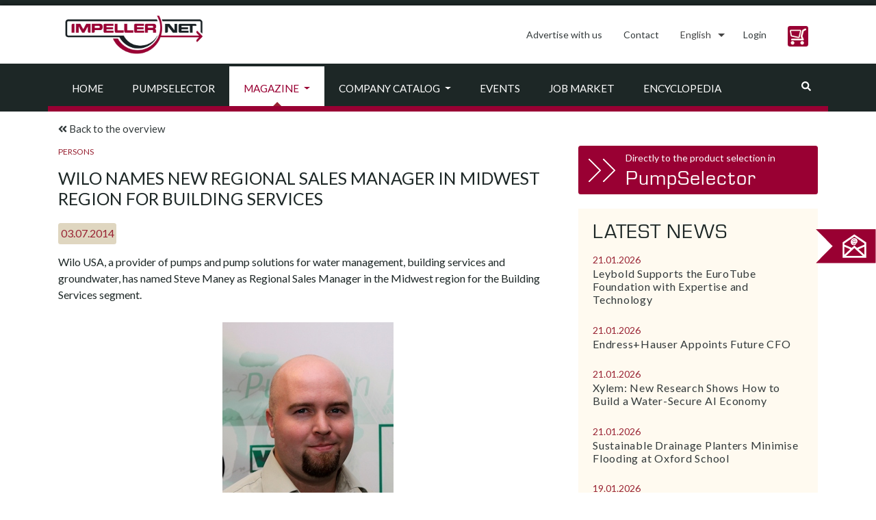

--- FILE ---
content_type: text/html; charset=UTF-8
request_url: https://impeller.net/magazin/wilo-names-new-regional-sales-manager-in-midwest-region-for-building-services/
body_size: 20098
content:
<!doctype html>
<html dir="ltr" lang="en-US">
<head><style>img.lazy{min-height:1px}</style><link href="https://impeller.net/wp-content/plugins/w3-total-cache/pub/js/lazyload.min.js" as="script">
  <meta charset="UTF-8">
  <meta name="viewport" content="width=device-width, initial-scale=1, shrink-to-fit=no">
  <meta name="robots" content="max-snippet:50, max-image-preview:large">
  <link rel="profile" href="https://gmpg.org/xfn/11">
  <link rel="dns-prefetch" href="//cdn.hu-manity.co" />
		<!-- Cookie Compliance -->
		<script type="text/javascript">var huOptions = {"appID":"impellernet-2376a6b","currentLanguage":"en","blocking":false,"globalCookie":false,"isAdmin":false,"privacyConsent":true,"forms":[]};</script>
		<script type="text/javascript" src="https://cdn.hu-manity.co/hu-banner.min.js"></script><title>Wilo Names new Regional Sales Manager in Midwest Region for Building Services | impeller.net - The Online Pump Magazine</title>
<link rel="alternate" hreflang="en" href="https://impeller.net/magazin/wilo-names-new-regional-sales-manager-in-midwest-region-for-building-services/" />
<link rel="alternate" hreflang="x-default" href="https://impeller.net/magazin/wilo-names-new-regional-sales-manager-in-midwest-region-for-building-services/" />

		<!-- All in One SEO 4.9.3 - aioseo.com -->
	<meta name="robots" content="max-image-preview:large" />
	<meta name="author" content="admin"/>
	<link rel="canonical" href="https://impeller.net/magazin/wilo-names-new-regional-sales-manager-in-midwest-region-for-building-services/" />
	<meta name="generator" content="All in One SEO (AIOSEO) 4.9.3" />
		<script type="application/ld+json" class="aioseo-schema">
			{"@context":"https:\/\/schema.org","@graph":[{"@type":"BreadcrumbList","@id":"https:\/\/impeller.net\/magazin\/wilo-names-new-regional-sales-manager-in-midwest-region-for-building-services\/#breadcrumblist","itemListElement":[{"@type":"ListItem","@id":"https:\/\/impeller.net#listItem","position":1,"name":"Home","item":"https:\/\/impeller.net","nextItem":{"@type":"ListItem","@id":"https:\/\/impeller.net\/magazin\/#listItem","name":"Magazine Articles"}},{"@type":"ListItem","@id":"https:\/\/impeller.net\/magazin\/#listItem","position":2,"name":"Magazine Articles","item":"https:\/\/impeller.net\/magazin\/","nextItem":{"@type":"ListItem","@id":"https:\/\/impeller.net\/magazin_category\/corporate-news\/#listItem","name":"Corporate News"},"previousItem":{"@type":"ListItem","@id":"https:\/\/impeller.net#listItem","name":"Home"}},{"@type":"ListItem","@id":"https:\/\/impeller.net\/magazin_category\/corporate-news\/#listItem","position":3,"name":"Corporate News","item":"https:\/\/impeller.net\/magazin_category\/corporate-news\/","nextItem":{"@type":"ListItem","@id":"https:\/\/impeller.net\/magazin_category\/persons\/#listItem","name":"Persons"},"previousItem":{"@type":"ListItem","@id":"https:\/\/impeller.net\/magazin\/#listItem","name":"Magazine Articles"}},{"@type":"ListItem","@id":"https:\/\/impeller.net\/magazin_category\/persons\/#listItem","position":4,"name":"Persons","item":"https:\/\/impeller.net\/magazin_category\/persons\/","nextItem":{"@type":"ListItem","@id":"https:\/\/impeller.net\/magazin\/wilo-names-new-regional-sales-manager-in-midwest-region-for-building-services\/#listItem","name":"Wilo Names new Regional Sales Manager in Midwest Region for Building Services"},"previousItem":{"@type":"ListItem","@id":"https:\/\/impeller.net\/magazin_category\/corporate-news\/#listItem","name":"Corporate News"}},{"@type":"ListItem","@id":"https:\/\/impeller.net\/magazin\/wilo-names-new-regional-sales-manager-in-midwest-region-for-building-services\/#listItem","position":5,"name":"Wilo Names new Regional Sales Manager in Midwest Region for Building Services","previousItem":{"@type":"ListItem","@id":"https:\/\/impeller.net\/magazin_category\/persons\/#listItem","name":"Persons"}}]},{"@type":"Organization","@id":"https:\/\/impeller.net\/#organization","name":"VSX - VOGEL SOFTWARE GmbH","description":"The Online Pump Magazine","url":"https:\/\/impeller.net\/","telephone":"+49351899510","logo":{"@type":"ImageObject","url":"https:\/\/impeller.net\/wp-content\/uploads\/2024\/11\/2019_09_09_LOGO_IMPELLER.NET_.png","@id":"https:\/\/impeller.net\/magazin\/wilo-names-new-regional-sales-manager-in-midwest-region-for-building-services\/#organizationLogo","width":842,"height":596},"image":{"@id":"https:\/\/impeller.net\/magazin\/wilo-names-new-regional-sales-manager-in-midwest-region-for-building-services\/#organizationLogo"}},{"@type":"Person","@id":"https:\/\/impeller.net\/author\/wp_admin\/#author","url":"https:\/\/impeller.net\/author\/wp_admin\/","name":"admin","image":{"@type":"ImageObject","@id":"https:\/\/impeller.net\/magazin\/wilo-names-new-regional-sales-manager-in-midwest-region-for-building-services\/#authorImage","url":"https:\/\/secure.gravatar.com\/avatar\/1150d8f784f7730713efc1d660acb7adc52c953ebf17df6cb477edfbff7e5e3d?s=96&d=mm&r=g","width":96,"height":96,"caption":"admin"}},{"@type":"WebPage","@id":"https:\/\/impeller.net\/magazin\/wilo-names-new-regional-sales-manager-in-midwest-region-for-building-services\/#webpage","url":"https:\/\/impeller.net\/magazin\/wilo-names-new-regional-sales-manager-in-midwest-region-for-building-services\/","name":"Wilo Names new Regional Sales Manager in Midwest Region for Building Services | impeller.net - The Online Pump Magazine","inLanguage":"en-US","isPartOf":{"@id":"https:\/\/impeller.net\/#website"},"breadcrumb":{"@id":"https:\/\/impeller.net\/magazin\/wilo-names-new-regional-sales-manager-in-midwest-region-for-building-services\/#breadcrumblist"},"author":{"@id":"https:\/\/impeller.net\/author\/wp_admin\/#author"},"creator":{"@id":"https:\/\/impeller.net\/author\/wp_admin\/#author"},"image":{"@type":"ImageObject","url":"https:\/\/impeller.net\/wp-content\/uploads\/2014\/07\/140703_Wilo.jpg","@id":"https:\/\/impeller.net\/magazin\/wilo-names-new-regional-sales-manager-in-midwest-region-for-building-services\/#mainImage","width":250,"height":350,"caption":"Steve Maney (Image: Wilo USA)"},"primaryImageOfPage":{"@id":"https:\/\/impeller.net\/magazin\/wilo-names-new-regional-sales-manager-in-midwest-region-for-building-services\/#mainImage"},"datePublished":"2014-07-03T00:00:00+02:00","dateModified":"2014-07-03T00:00:00+02:00"},{"@type":"WebSite","@id":"https:\/\/impeller.net\/#website","url":"https:\/\/impeller.net\/","name":"impeller.net","description":"The Online Pump Magazine","inLanguage":"en-US","publisher":{"@id":"https:\/\/impeller.net\/#organization"}}]}
		</script>
		<!-- All in One SEO -->

<link rel='dns-prefetch' href='//use.fontawesome.com' />
<link rel="alternate" type="application/rss+xml" title="impeller.net &raquo; Feed" href="https://impeller.net/feed/" />
<link rel="alternate" type="text/calendar" title="impeller.net &raquo; iCal Feed" href="https://impeller.net/events/?ical=1" />
<link rel="alternate" title="oEmbed (JSON)" type="application/json+oembed" href="https://impeller.net/wp-json/oembed/1.0/embed?url=https%3A%2F%2Fimpeller.net%2Fmagazin%2Fwilo-names-new-regional-sales-manager-in-midwest-region-for-building-services%2F" />
<link rel="alternate" title="oEmbed (XML)" type="text/xml+oembed" href="https://impeller.net/wp-json/oembed/1.0/embed?url=https%3A%2F%2Fimpeller.net%2Fmagazin%2Fwilo-names-new-regional-sales-manager-in-midwest-region-for-building-services%2F&#038;format=xml" />
<!-- impeller.net is managing ads with Advanced Ads 2.0.16 – https://wpadvancedads.com/ --><script id="previ-ready">
			window.advanced_ads_ready=function(e,a){a=a||"complete";var d=function(e){return"interactive"===a?"loading"!==e:"complete"===e};d(document.readyState)?e():document.addEventListener("readystatechange",(function(a){d(a.target.readyState)&&e()}),{once:"interactive"===a})},window.advanced_ads_ready_queue=window.advanced_ads_ready_queue||[];		</script>
		<style id='wp-img-auto-sizes-contain-inline-css' type='text/css'>
img:is([sizes=auto i],[sizes^="auto," i]){contain-intrinsic-size:3000px 1500px}
/*# sourceURL=wp-img-auto-sizes-contain-inline-css */
</style>
<style id='classic-theme-styles-inline-css' type='text/css'>
/*! This file is auto-generated */
.wp-block-button__link{color:#fff;background-color:#32373c;border-radius:9999px;box-shadow:none;text-decoration:none;padding:calc(.667em + 2px) calc(1.333em + 2px);font-size:1.125em}.wp-block-file__button{background:#32373c;color:#fff;text-decoration:none}
/*# sourceURL=/wp-includes/css/classic-themes.min.css */
</style>
<link rel='stylesheet' id='wpml-legacy-dropdown-click-0-css' href='https://impeller.net/wp-content/plugins/sitepress-multilingual-cms/templates/language-switchers/legacy-dropdown-click/style.min.css?ver=1' type='text/css' media='all' />
<style id='wpml-legacy-dropdown-click-0-inline-css' type='text/css'>
.wpml-ls-statics-shortcode_actions, .wpml-ls-statics-shortcode_actions .wpml-ls-sub-menu, .wpml-ls-statics-shortcode_actions a {border-color:#ffffff;}
.wpml-ls-legacy-dropdown-click a span { vertical-align: inherit; } .wpml-ls-legacy-dropdown-click a { padding: 10px 14px; border: 0px; } .wpml-ls-legacy-dropdown-click { width: inherit; } .wpml-ls-legacy-dropdown-click a.wpml-ls-item-toggle::after { border-top: .35em solid; } .wpml-ls-legacy-dropdown-click a:focus { color: #fff; background-color: #333a3b; } .wpml-ls-legacy-dropdown-click a:hover, .wpml-ls-legacy-dropdown-click .wpml-ls-current-language:hover > a { color: #903; } .wpml-ls-legacy-dropdown-click .wpml-ls-sub-menu { padding: 7px 0; border: 1px solid rgba(0, 0, 0, 0.15); background-color: #fff; margin-top: 1.75px; }
/*# sourceURL=wpml-legacy-dropdown-click-0-inline-css */
</style>
<link rel='stylesheet' id='impeller-style-css' href='https://impeller.net/wp-content/themes/impeller2/style.css?ver=1623237381' type='text/css' media='all' />
<link rel='stylesheet' id='main-css-css' href='https://impeller.net/wp-content/themes/impeller2/assets/css/main.css?ver=1641900232' type='text/css' media='all' />
<link rel='stylesheet' id='p-assets-css-css' href='https://impeller.net/wp-content/themes/impeller2/assets/css/p-assets.css?ver=1710752651' type='text/css' media='all' />
<link rel='stylesheet' id='newsletter-css' href='https://impeller.net/wp-content/plugins/newsletter/style.css?ver=9.1.1' type='text/css' media='all' />
<script type="text/javascript" src="https://impeller.net/wp-content/plugins/sitepress-multilingual-cms/templates/language-switchers/legacy-dropdown-click/script.min.js?ver=1" id="wpml-legacy-dropdown-click-0-js"></script>
<script type="text/javascript" src="https://impeller.net/wp-includes/js/jquery/jquery.min.js?ver=3.7.1" id="jquery-core-js"></script>
<script type="text/javascript" id="advanced-ads-advanced-js-js-extra">
/* <![CDATA[ */
var advads_options = {"blog_id":"1","privacy":{"enabled":false,"state":"not_needed"}};
//# sourceURL=advanced-ads-advanced-js-js-extra
/* ]]> */
</script>
<script type="text/javascript" src="https://impeller.net/wp-content/plugins/advanced-ads/public/assets/js/advanced.min.js?ver=2.0.16" id="advanced-ads-advanced-js-js"></script>
<link rel="https://api.w.org/" href="https://impeller.net/wp-json/" /><link rel="alternate" title="JSON" type="application/json" href="https://impeller.net/wp-json/wp/v2/magazin/27729" /><link rel="EditURI" type="application/rsd+xml" title="RSD" href="https://impeller.net/xmlrpc.php?rsd" />
<meta name="generator" content="WordPress 6.9" />
<link rel='shortlink' href='https://impeller.net/?p=27729' />
<meta name="generator" content="WPML ver:4.8.6 stt:9,1,4,3,13,27,40,2,53;" />

		<!-- GA Google Analytics @ https://m0n.co/ga -->
		<script async src="https://www.googletagmanager.com/gtag/js?id=G-L6K0TBXDC5"></script>
		<script>
			window.dataLayer = window.dataLayer || [];
			function gtag(){dataLayer.push(arguments);}
			gtag('js', new Date());
			gtag('config', 'G-L6K0TBXDC5');
		</script>

	<meta name="tec-api-version" content="v1"><meta name="tec-api-origin" content="https://impeller.net"><link rel="alternate" href="https://impeller.net/wp-json/tribe/events/v1/" /><link rel="apple-touch-icon" sizes="180x180" href="/wp-content/uploads/fbrfg/apple-touch-icon.png?v=7k4gQNaeaA">
<link rel="icon" type="image/png" sizes="32x32" href="/wp-content/uploads/fbrfg/favicon-32x32.png?v=7k4gQNaeaA">
<link rel="icon" type="image/png" sizes="16x16" href="/wp-content/uploads/fbrfg/favicon-16x16.png?v=7k4gQNaeaA">
<link rel="manifest" href="/wp-content/uploads/fbrfg/site.webmanifest?v=7k4gQNaeaA">
<link rel="mask-icon" href="/wp-content/uploads/fbrfg/safari-pinned-tab.svg?v=7k4gQNaeaA" color="#990033">
<link rel="shortcut icon" href="/wp-content/uploads/fbrfg/favicon.ico?v=7k4gQNaeaA">
<meta name="apple-mobile-web-app-title" content="impeller.net">
<meta name="application-name" content="impeller.net">
<meta name="msapplication-TileColor" content="#da532c">
<meta name="msapplication-config" content="/wp-content/uploads/fbrfg/browserconfig.xml?v=7k4gQNaeaA">
<meta name="theme-color" content="#990033">		<script type="text/javascript">
			var advadsCfpQueue = [];
			var advadsCfpAd = function( adID ) {
				if ( 'undefined' === typeof advadsProCfp ) {
					advadsCfpQueue.push( adID )
				} else {
					advadsProCfp.addElement( adID )
				}
			}
		</script>
		<link rel="icon" href="https://impeller.net/wp-content/uploads/2019/11/impeller.png" sizes="32x32" />
<link rel="icon" href="https://impeller.net/wp-content/uploads/2019/11/impeller.png" sizes="192x192" />
<link rel="apple-touch-icon" href="https://impeller.net/wp-content/uploads/2019/11/impeller.png" />
<meta name="msapplication-TileImage" content="https://impeller.net/wp-content/uploads/2019/11/impeller.png" />
<style id='global-styles-inline-css' type='text/css'>
:root{--wp--preset--aspect-ratio--square: 1;--wp--preset--aspect-ratio--4-3: 4/3;--wp--preset--aspect-ratio--3-4: 3/4;--wp--preset--aspect-ratio--3-2: 3/2;--wp--preset--aspect-ratio--2-3: 2/3;--wp--preset--aspect-ratio--16-9: 16/9;--wp--preset--aspect-ratio--9-16: 9/16;--wp--preset--color--black: #000000;--wp--preset--color--cyan-bluish-gray: #abb8c3;--wp--preset--color--white: #ffffff;--wp--preset--color--pale-pink: #f78da7;--wp--preset--color--vivid-red: #cf2e2e;--wp--preset--color--luminous-vivid-orange: #ff6900;--wp--preset--color--luminous-vivid-amber: #fcb900;--wp--preset--color--light-green-cyan: #7bdcb5;--wp--preset--color--vivid-green-cyan: #00d084;--wp--preset--color--pale-cyan-blue: #8ed1fc;--wp--preset--color--vivid-cyan-blue: #0693e3;--wp--preset--color--vivid-purple: #9b51e0;--wp--preset--gradient--vivid-cyan-blue-to-vivid-purple: linear-gradient(135deg,rgb(6,147,227) 0%,rgb(155,81,224) 100%);--wp--preset--gradient--light-green-cyan-to-vivid-green-cyan: linear-gradient(135deg,rgb(122,220,180) 0%,rgb(0,208,130) 100%);--wp--preset--gradient--luminous-vivid-amber-to-luminous-vivid-orange: linear-gradient(135deg,rgb(252,185,0) 0%,rgb(255,105,0) 100%);--wp--preset--gradient--luminous-vivid-orange-to-vivid-red: linear-gradient(135deg,rgb(255,105,0) 0%,rgb(207,46,46) 100%);--wp--preset--gradient--very-light-gray-to-cyan-bluish-gray: linear-gradient(135deg,rgb(238,238,238) 0%,rgb(169,184,195) 100%);--wp--preset--gradient--cool-to-warm-spectrum: linear-gradient(135deg,rgb(74,234,220) 0%,rgb(151,120,209) 20%,rgb(207,42,186) 40%,rgb(238,44,130) 60%,rgb(251,105,98) 80%,rgb(254,248,76) 100%);--wp--preset--gradient--blush-light-purple: linear-gradient(135deg,rgb(255,206,236) 0%,rgb(152,150,240) 100%);--wp--preset--gradient--blush-bordeaux: linear-gradient(135deg,rgb(254,205,165) 0%,rgb(254,45,45) 50%,rgb(107,0,62) 100%);--wp--preset--gradient--luminous-dusk: linear-gradient(135deg,rgb(255,203,112) 0%,rgb(199,81,192) 50%,rgb(65,88,208) 100%);--wp--preset--gradient--pale-ocean: linear-gradient(135deg,rgb(255,245,203) 0%,rgb(182,227,212) 50%,rgb(51,167,181) 100%);--wp--preset--gradient--electric-grass: linear-gradient(135deg,rgb(202,248,128) 0%,rgb(113,206,126) 100%);--wp--preset--gradient--midnight: linear-gradient(135deg,rgb(2,3,129) 0%,rgb(40,116,252) 100%);--wp--preset--font-size--small: 13px;--wp--preset--font-size--medium: 20px;--wp--preset--font-size--large: 36px;--wp--preset--font-size--x-large: 42px;--wp--preset--spacing--20: 0.44rem;--wp--preset--spacing--30: 0.67rem;--wp--preset--spacing--40: 1rem;--wp--preset--spacing--50: 1.5rem;--wp--preset--spacing--60: 2.25rem;--wp--preset--spacing--70: 3.38rem;--wp--preset--spacing--80: 5.06rem;--wp--preset--shadow--natural: 6px 6px 9px rgba(0, 0, 0, 0.2);--wp--preset--shadow--deep: 12px 12px 50px rgba(0, 0, 0, 0.4);--wp--preset--shadow--sharp: 6px 6px 0px rgba(0, 0, 0, 0.2);--wp--preset--shadow--outlined: 6px 6px 0px -3px rgb(255, 255, 255), 6px 6px rgb(0, 0, 0);--wp--preset--shadow--crisp: 6px 6px 0px rgb(0, 0, 0);}:where(.is-layout-flex){gap: 0.5em;}:where(.is-layout-grid){gap: 0.5em;}body .is-layout-flex{display: flex;}.is-layout-flex{flex-wrap: wrap;align-items: center;}.is-layout-flex > :is(*, div){margin: 0;}body .is-layout-grid{display: grid;}.is-layout-grid > :is(*, div){margin: 0;}:where(.wp-block-columns.is-layout-flex){gap: 2em;}:where(.wp-block-columns.is-layout-grid){gap: 2em;}:where(.wp-block-post-template.is-layout-flex){gap: 1.25em;}:where(.wp-block-post-template.is-layout-grid){gap: 1.25em;}.has-black-color{color: var(--wp--preset--color--black) !important;}.has-cyan-bluish-gray-color{color: var(--wp--preset--color--cyan-bluish-gray) !important;}.has-white-color{color: var(--wp--preset--color--white) !important;}.has-pale-pink-color{color: var(--wp--preset--color--pale-pink) !important;}.has-vivid-red-color{color: var(--wp--preset--color--vivid-red) !important;}.has-luminous-vivid-orange-color{color: var(--wp--preset--color--luminous-vivid-orange) !important;}.has-luminous-vivid-amber-color{color: var(--wp--preset--color--luminous-vivid-amber) !important;}.has-light-green-cyan-color{color: var(--wp--preset--color--light-green-cyan) !important;}.has-vivid-green-cyan-color{color: var(--wp--preset--color--vivid-green-cyan) !important;}.has-pale-cyan-blue-color{color: var(--wp--preset--color--pale-cyan-blue) !important;}.has-vivid-cyan-blue-color{color: var(--wp--preset--color--vivid-cyan-blue) !important;}.has-vivid-purple-color{color: var(--wp--preset--color--vivid-purple) !important;}.has-black-background-color{background-color: var(--wp--preset--color--black) !important;}.has-cyan-bluish-gray-background-color{background-color: var(--wp--preset--color--cyan-bluish-gray) !important;}.has-white-background-color{background-color: var(--wp--preset--color--white) !important;}.has-pale-pink-background-color{background-color: var(--wp--preset--color--pale-pink) !important;}.has-vivid-red-background-color{background-color: var(--wp--preset--color--vivid-red) !important;}.has-luminous-vivid-orange-background-color{background-color: var(--wp--preset--color--luminous-vivid-orange) !important;}.has-luminous-vivid-amber-background-color{background-color: var(--wp--preset--color--luminous-vivid-amber) !important;}.has-light-green-cyan-background-color{background-color: var(--wp--preset--color--light-green-cyan) !important;}.has-vivid-green-cyan-background-color{background-color: var(--wp--preset--color--vivid-green-cyan) !important;}.has-pale-cyan-blue-background-color{background-color: var(--wp--preset--color--pale-cyan-blue) !important;}.has-vivid-cyan-blue-background-color{background-color: var(--wp--preset--color--vivid-cyan-blue) !important;}.has-vivid-purple-background-color{background-color: var(--wp--preset--color--vivid-purple) !important;}.has-black-border-color{border-color: var(--wp--preset--color--black) !important;}.has-cyan-bluish-gray-border-color{border-color: var(--wp--preset--color--cyan-bluish-gray) !important;}.has-white-border-color{border-color: var(--wp--preset--color--white) !important;}.has-pale-pink-border-color{border-color: var(--wp--preset--color--pale-pink) !important;}.has-vivid-red-border-color{border-color: var(--wp--preset--color--vivid-red) !important;}.has-luminous-vivid-orange-border-color{border-color: var(--wp--preset--color--luminous-vivid-orange) !important;}.has-luminous-vivid-amber-border-color{border-color: var(--wp--preset--color--luminous-vivid-amber) !important;}.has-light-green-cyan-border-color{border-color: var(--wp--preset--color--light-green-cyan) !important;}.has-vivid-green-cyan-border-color{border-color: var(--wp--preset--color--vivid-green-cyan) !important;}.has-pale-cyan-blue-border-color{border-color: var(--wp--preset--color--pale-cyan-blue) !important;}.has-vivid-cyan-blue-border-color{border-color: var(--wp--preset--color--vivid-cyan-blue) !important;}.has-vivid-purple-border-color{border-color: var(--wp--preset--color--vivid-purple) !important;}.has-vivid-cyan-blue-to-vivid-purple-gradient-background{background: var(--wp--preset--gradient--vivid-cyan-blue-to-vivid-purple) !important;}.has-light-green-cyan-to-vivid-green-cyan-gradient-background{background: var(--wp--preset--gradient--light-green-cyan-to-vivid-green-cyan) !important;}.has-luminous-vivid-amber-to-luminous-vivid-orange-gradient-background{background: var(--wp--preset--gradient--luminous-vivid-amber-to-luminous-vivid-orange) !important;}.has-luminous-vivid-orange-to-vivid-red-gradient-background{background: var(--wp--preset--gradient--luminous-vivid-orange-to-vivid-red) !important;}.has-very-light-gray-to-cyan-bluish-gray-gradient-background{background: var(--wp--preset--gradient--very-light-gray-to-cyan-bluish-gray) !important;}.has-cool-to-warm-spectrum-gradient-background{background: var(--wp--preset--gradient--cool-to-warm-spectrum) !important;}.has-blush-light-purple-gradient-background{background: var(--wp--preset--gradient--blush-light-purple) !important;}.has-blush-bordeaux-gradient-background{background: var(--wp--preset--gradient--blush-bordeaux) !important;}.has-luminous-dusk-gradient-background{background: var(--wp--preset--gradient--luminous-dusk) !important;}.has-pale-ocean-gradient-background{background: var(--wp--preset--gradient--pale-ocean) !important;}.has-electric-grass-gradient-background{background: var(--wp--preset--gradient--electric-grass) !important;}.has-midnight-gradient-background{background: var(--wp--preset--gradient--midnight) !important;}.has-small-font-size{font-size: var(--wp--preset--font-size--small) !important;}.has-medium-font-size{font-size: var(--wp--preset--font-size--medium) !important;}.has-large-font-size{font-size: var(--wp--preset--font-size--large) !important;}.has-x-large-font-size{font-size: var(--wp--preset--font-size--x-large) !important;}
/*# sourceURL=global-styles-inline-css */
</style>
</head>
<body class="wp-singular magazin-template-default single single-magazin postid-27729 wp-custom-logo wp-theme-impeller2 cookies-not-set tribe-no-js aa-prefix-previ-">
  <div id="top-of-site-pixel-anchor"></div>
  <div id="page" class="site position-relative">
    <a class="skip-link screen-reader-text" href="#content">Skip to content</a>

    <header id="masthead" class="site-header sticky ">
      <!--NAVIGATION - TOP-->
<div class="header-topline h-8px bg-primary"></div>
<nav class="bg-white">
  <div class="container">
    <div class="row align-items-lg-center">
      <!-- Brand -->
      <div class="site-branding navbar-brand col-12 col-lg-auto mr-0 text-center">
        <a href="https://impeller.net">
          <img class="lazy" src="data:image/svg+xml,%3Csvg%20xmlns='http://www.w3.org/2000/svg'%20viewBox='0%200%20222%2076'%3E%3C/svg%3E" data-src="/wp-content/themes/impeller2/assets/img/impeller_logo.jpg" alt="impeller.net" width="222" height="76">
        </a><!-- .site-branding -->
      </div>
      <div class="col-12 col-lg-auto ml-lg-auto">
        <ul class="nav nav-pills ml-0 justify-content-center justify-content-lg-end right-menu">

          <li class="nav-item py-md-2">
            <a class="nav-link" href="https://impeller.net/advertising-opportunities/">Advertise with us</a>
          </li>

          <li class="nav-item py-md-2">
            <a class="nav-link" href="https://impeller.net/contact/">
              Contact</a>
          </li>

          <li class="nav-item" role="presentation">
            
<div class="wpml-ls-statics-shortcode_actions wpml-ls wpml-ls-legacy-dropdown-click js-wpml-ls-legacy-dropdown-click">
	<ul role="menu">

		<li class="wpml-ls-slot-shortcode_actions wpml-ls-item wpml-ls-item-en wpml-ls-current-language wpml-ls-first-item wpml-ls-last-item wpml-ls-item-legacy-dropdown-click" role="none">

			<a href="#" class="js-wpml-ls-item-toggle wpml-ls-item-toggle" role="menuitem" title="Switch to English">
                <span class="wpml-ls-native" role="menuitem">English</span></a>

			<ul class="js-wpml-ls-sub-menu wpml-ls-sub-menu" role="menu">
							</ul>

		</li>

	</ul>
</div>
          </li>

          <script async>
            (function() {

              // we only consider currently selected magazine language... language switch done in pump
              // selector in a separate tab is not regarded here (would require reload of magazine anyway)
              var language = "en";

              // set language for impeller
              localStorage.setItem("pumpselector.magazineLanguage", language);

              var login = {
                en: "Login",
                de: "Anmelden",
                fr: "Login",
                it: "Login",
                es: "Login",
                ru: "Войти",
                tr: "Oturum aç",
                pl: "Logowanie",
                el: "Σύνδεση",
                cs: "Přihlásit"
              };
              
              function adjustLink(link) {
                  return link.replace("/pumpselector", "/pumpselector/start");
              }

              function appendFallback(label, link) {
                // label "Login" is hardcoded fallback in case of pumpselector storage entry missing or invalid
                $("#pumpselector_user_menu")
                  .empty()
                  .removeClass("dropdown")
                  .append($("<a>", {
                    class: "nav-link",
                    href: adjustLink(link || "/pumpselector/login")
                  }).text(label || login[language]));
              }

              var lastUserMenu = -1;
              var lastBasketCount = -1;

              function updateUserMenu() {

                var basketCount = parseInt(localStorage.getItem("pumpselector.basketCount"));

                if (basketCount != lastBasketCount) {
                  if (basketCount)
                    $("#pumpselector_basket_number").show().text(basketCount);
                  else
                    $("#pumpselector_basket_number").hide();
                  lastBasketCount = basketCount;
                }

                var userMenu = localStorage.getItem("pumpselector.userMenu");

                if (userMenu != lastUserMenu) {

                  lastUserMenu = userMenu;

                  if (!userMenu) {
                    appendFallback();
                    return;
                  }

                  var user_menu;
                  try {
                    // fails on missing or invalid (non JSON) cookie
                    user_menu = JSON.parse(userMenu);
                  } catch (xx) {}

                  if (!user_menu || !user_menu.label) {
                    appendFallback();
                    return;
                  }

                  if (!user_menu.dropdown || user_menu.dropdown.length === 0) {

                    // case 1: no (or empty) dropdown, show login link only
                    appendFallback(user_menu.label[language] || user_menu.label["en"], user_menu.link);
                    
                  } else {

                    // case 2: dropdown
                    var dropdown = $("<div>", {
                      class: "dropdown-menu"
                    });

                    // user_menu.dropdown is of form { label: link }
                    user_menu.dropdown.forEach(function(item, index) {
                      dropdown.append($("<a>", {
                        class: "dropdown-item",
                        href: adjustLink(item.link)
                      }).text(item.label[language] || item.label["en"]));
                      if (index < user_menu.dropdown.length - 1)
                        dropdown.append($("<div>", {
                          class: "dropdown-divider"
                        }));
                    });

                    // assemble and attach to menu item
                    $("#pumpselector_user_menu")
                      .empty()
                      .addClass("dropdown")
                      .append($("<a>", {
                          class: "nav-link dropdown-toggle",
                          href: "#",
                          "data-toggle": "dropdown",
                          role: "button",
                          "aria-haspopup": true,
                          "aria-expanded": false
                        })
                        .text(user_menu.label[language] || user_menu.label["en"])
                        .append($("<span>", {
                          class: "caret"
                        })))
                      .append(dropdown);
                  }
                }
                $('#pumpselector_user_menu').css('min-width','1px');
              }
              var $ = jQuery;
              $(function() {

                // check for update once a second
                setInterval(updateUserMenu, 1000);
                // update right now
                updateUserMenu();

              });

            })();
          </script>
          <style>
            .btn {
              border-radius: 0.25rem;
            }

            .spaixicon {
              display: inline-block;
              background-repeat: no-repeat;
              width: 30px;
              height: 30px;
              background-size: 28px 28px;
            }

            .btn.spaixicon {
              padding: .75rem;
              background-color: #990033;
              /*$vsx_red*/
            }

            .btn.spaixicon:active:enabled {
              background-color: #C26685;
              /*$hover_color*/
              border-color: #C26685 !important;
              /*$hover_color*/
            }

            .btn.spaixicon:hover:enabled {
              background-color: #C26685;
              /*$hover_color*/
              border-color: #C26685 !important;
              /*$hover_color*/
            }

            .shopping_cart_beige {
              background-image: url('/pumpselector/start/images/generated/beige/shopping_cart.svg') !important;
            }

            .basket-circle {
              display: none;
              width: 24px;
              height: 24px;
              border-radius: 16px;
              border: 3px solid #990033;
              /*$vsx_red*/
              font-size: 11px;
              font-weight: bold;
              line-height: 19px;
              text-align: center;
              color: #990033;
              /*$vsx_red*/
              background: #fff;
              /* positions are relevant the padding of list items: see ul > li: padding */
              position: relative;
              top: 11px;
              left: 19px;
              background-color: #fff;
              z-index: 5;
            }

            .basket-cell:hover .basket-circle {
              border-color: #C26685 !important;
              /*$hover_color*/
              color: #C26685 !important;
              /*$hover_color*/
            }

            .basket-cell:hover button {
              border-color: #C26685 !important;
              /*$hover_color*/
            }

            .right-menu {
              display: block;
            }

            .right-menu .nav-item,
            .basket-cell {
              display: inline-block;
            }
          </style>

          <li class="nav-item py-md-2" id="pumpselector_user_menu" style="min-width: 61px;">
          </li>

          <li style="outline: none" class="basket-cell">
            <a class="nav-link" href="/pumpselector/start/shopping-basket">
              <div class="basket-circle" id="pumpselector_basket_number"></div>
              <button type="button" class="btn spaixicon shopping_cart_beige"></button>
            </a>
          </li>

        </ul>
      </div>
    </div>
  </div>
</nav>


<!--NAVIGATION - MAIN-->
<nav class="bg-primary bg-white">
  <div class="container">
    <div class="row">
      <div class="navbar navbar-expand-md navbar-light position-relative col-12 py-md-0">
        <!-- Brand and toggler -->
        <button class="navbar-toggler border-0 mx-auto" type="button" data-toggle="collapse" data-target="#navbarSupportedContent" aria-controls="navbarSupportedContent" aria-expanded="false" aria-label="Toggle navigation">
          <!--<span class="navbar-toggler-icon text-text-gray"></span>-->
          <i class="fas fa-bars h4 mb-0 align-text-bottom text-text-gray"></i>
        </button>

        <!-- Nav links, forms and other content for toggling -->
        <div class="collapse navbar-collapse" id="navbarSupportedContent">
          <!-- List of nav-items -->
          <ul class="navbar-nav w-100 ml-0 pt-1 justify-content-start">
            <li class="nav-item">
<a class="nav-link p-2 px-md-2 py-md-4 p-lg-4 text-uppercase text-text-gray" href="https://impeller.net/">Home</a>
<div class="arrow-current"></div></li>
<li class="nav-item">
<a class="nav-link p-2 px-md-2 py-md-4 p-lg-4 text-uppercase text-text-gray" href="https://impeller.net/pumpselector/">PumpSelector</a>
<div class="arrow-current"></div></li>
<li class="nav-item active">
<a href="https://impeller.net/magazine/" class="cliiick nav-link p-2 px-md-2 py-md-4 p-lg-4 text-uppercase text-text-gray dropdown-toggle" data-toggle="dropdown" role="button" aria-haspopup="true" aria-expanded="false">Magazine <span class="caret"></span></a>
<div class="arrow-current"></div><ul class="submenu ml-3 pl-0 bg-secondary">
<li class="nav-item d-inline-block"><a class="nav-link p-2 px-md-4 py-md-3 px-xl-5 text-uppercase text-text-gray" href="https://impeller.net/magazin_category/technical-news/">Technical news</a></li>

<li class="nav-item d-inline-block"><a class="nav-link p-2 px-md-4 py-md-3 px-xl-5 text-uppercase text-text-gray" href="https://impeller.net/magazin_category/corporate-news/">Corporate news</a></li>

<li class="nav-item d-inline-block"><a class="nav-link p-2 px-md-4 py-md-3 px-xl-5 text-uppercase text-text-gray" href="https://impeller.net/magazin_category/events/">Events</a></li>

<li class="nav-item d-inline-block"><a class="nav-link p-2 px-md-4 py-md-3 px-xl-5 text-uppercase text-text-gray" href="https://impeller.net/magazin_category/internet-software/">Internet + Software</a></li>

<li class="nav-item d-inline-block"><a class="nav-link p-2 px-md-4 py-md-3 px-xl-5 text-uppercase text-text-gray" href="https://impeller.net/magazin_category/books-papers/">Books + Papers</a></li>

<li class="nav-item d-inline-block"><a class="nav-link p-2 px-md-4 py-md-3 px-xl-5 text-uppercase text-text-gray" href="https://impeller.net/magazin_category/contracts-case-stories/">Contracts + Case Stories</a></li>

<li class="nav-item d-inline-block"><a class="nav-link p-2 px-md-4 py-md-3 px-xl-5 text-uppercase text-text-gray" href="https://impeller.net/magazin_category/miscellaneous/">Miscellaneous</a></li>
</ul>
</li>
<li class="nav-item">
<a href="https://impeller.net/company-catalog/" class="cliiick nav-link p-2 px-md-2 py-md-4 p-lg-4 text-uppercase text-text-gray dropdown-toggle" data-toggle="dropdown" role="button" aria-haspopup="true" aria-expanded="false">Company Catalog <span class="caret"></span></a>
<div class="arrow-current"></div><ul class="submenu ml-3 pl-0 bg-secondary">
<li class="nav-item d-inline-block"><a class="nav-link p-2 px-md-4 py-md-3 px-xl-5 text-uppercase text-text-gray" href="https://impeller.net/category/company-catalog/pump-manufacturer/">Pump Manufacturer</a></li>

<li class="nav-item d-inline-block"><a class="nav-link p-2 px-md-4 py-md-3 px-xl-5 text-uppercase text-text-gray" href="https://impeller.net/category/company-catalog/component-manufacturer/">Component Manufacturer</a></li>

<li class="nav-item d-inline-block"><a class="nav-link p-2 px-md-4 py-md-3 px-xl-5 text-uppercase text-text-gray" href="https://impeller.net/category/company-catalog/service-provider/">Service provider</a></li>

<li class="nav-item d-inline-block"><a class="nav-link p-2 px-md-4 py-md-3 px-xl-5 text-uppercase text-text-gray" href="https://impeller.net/category/company-catalog/trade-fair-organizer/">Trade fair organizer</a></li>

<li class="nav-item d-inline-block"><a class="nav-link p-2 px-md-4 py-md-3 px-xl-5 text-uppercase text-text-gray" href="https://impeller.net/category/company-catalog/software-information-technologies/">Software + Information technologies</a></li>

<li class="nav-item d-inline-block"><a class="nav-link p-2 px-md-4 py-md-3 px-xl-5 text-uppercase text-text-gray" href="https://impeller.net/category/company-catalog/industry-associations/">Industry associations</a></li>

<li class="nav-item d-inline-block"><a class="nav-link p-2 px-md-4 py-md-3 px-xl-5 text-uppercase text-text-gray" href="https://impeller.net/category/company-catalog/industry-company-pump-user/">Industry company (pump user)</a></li>

<li class="nav-item d-inline-block"><a class="nav-link p-2 px-md-4 py-md-3 px-xl-5 text-uppercase text-text-gray" href="https://impeller.net/category/company-catalog/others/">Others</a></li>
</ul>
</li>
<li class="nav-item">
<a class="nav-link p-2 px-md-2 py-md-4 p-lg-4 text-uppercase text-text-gray" href="/events/">Events</a>
<div class="arrow-current"></div></li>
<li class="nav-item">
<a class="nav-link p-2 px-md-2 py-md-4 p-lg-4 text-uppercase text-text-gray" href="https://impeller.net/job-market/">Job Market</a>
<div class="arrow-current"></div></li>
<li class="nav-item">
<a class="nav-link p-2 px-md-2 py-md-4 p-lg-4 text-uppercase text-text-gray" href="https://impeller.net/encyclopedia/">Encyclopedia</a>
<div class="arrow-current"></div></li>
            <div class="navbar-collapse collapse w-100 dual-collapse2">
              <ul class="navbar-nav ml-auto">
                <li class="nav-item">
                  <form class="form-inline h-100" name="search" method="get" role="search" action="https://impeller.net/">
                    <input  class="form-control d-none rounded-0"
                            type="search"
                            placeholder="Search"
                            aria-label="Search"
                            name="s"
                            id="search"
                            value=""
                            minlength="3"
                            maxlength="30"
                            required>
                    <input type="hidden" name="lang" value="en"/>
                    <button class="btn search nsearch" type="submit">
                      <i class="fas fa-search text-text-gray"></i>
                    </button>
                  </form>
                </li>

              </ul>
            </div>
        </div>
      </div>
      <div class="navbar-bottomline col-12 h-8px bg-secondary"></div>
    </div>
  </div>
</nav>
      <div class="newsletter-popup d-none d-md-block position-fixed">
        <div class="flag d-inline align-top">
          <a href="#"><img class="lazy" src="data:image/svg+xml,%3Csvg%20xmlns='http://www.w3.org/2000/svg'%20viewBox='0%200%2088%2050'%3E%3C/svg%3E" data-src="https://impeller.net/wp-content/themes/impeller2/assets/img/impeller_newsletter-flag.png" width="88" height="50"></a>
        </div>
        <div class="form d-inline-block">
          <!-- EN -->
<div class="tnp tnp-subscription">
    <form class="row flex-nowrap ml-0" method="post" action="https://impeller.net/?lang=en&na=s" onsubmit="return newsletter_check(this)">
        <div class="tnp-field tnp-field-email col-auto">
            <input class="tnp-email rounded-0 bg-white" type="email" name="ne" placeholder="E-Mail for Newsletter..." title="E-mail for Newsletter..." required>
        </div>
        <div class="tnp-field tnp-field-button col">
            <input class="tnp-submit  h-100 rounded-0 bg-secondary font-weight-bold text-text-gray" type="submit" value="GO!">
        </div>
    </form>
</div><input type='hidden' name='nl[]' value='1'>
<input type="hidden" name="nlang" value="en">
        </div>
      </div>
    </header><!-- #masthead -->
    <div id="content" class="site-content">
<div id="single-magazin" class="content-area">
  <main id="main" class="site-main">
    <section class="content mb-5 pt-2 container">
      <div class="row mb-2">
        <a class="zurueck col-12 py-2 font-weight-bold" href="https://impeller.net/magazin_category/persons/">
          <i class="fas fa-angle-double-left"></i>
          Back to the overview
        </a>
      </div>
      <section class="post-pumpselector row">
        <section class="post-weitere col-12 col-md-8">
          <article id="magazine-article" class="row mb-1">
            <div class="col-12">
              <div class="category mb-1 text-uppercase">
                <a href="https://impeller.net/magazin_category/persons/">Persons</a>              </div>
              <h1 class="hersteller mb-4 font-weight-bolder text-uppercase ">
                Wilo Names new Regional Sales Manager in Midwest Region for Building Services              </h1>
              <div id="postaddinfo">
                <div class="date mb-3 p-1 bg-headline-bg1 d-inline-block font-weight-bolder text-secondary">
                  03.07.2014                </div>
                              </div>
              <div class="date mb-3 d-inline-block font-weight-bolder">
                <p>Wilo USA, a provider of pumps and pump solutions for water management, building services and groundwater, has named Steve Maney as Regional Sales Manager in the Midwest region for the Building Services segment.</p>              </div>
                            <div class="thumbnail mb-5 text-center">
                <img width="250" height="350" src="data:image/svg+xml,%3Csvg%20xmlns='http://www.w3.org/2000/svg'%20viewBox='0%200%20250%20350'%3E%3C/svg%3E" data-src="https://impeller.net/wp-content/uploads/2014/07/140703_Wilo.jpg" class="attachment-medium_large size-medium_large wp-post-image lazy" alt="Wilo Names new Regional Sales Manager in Midwest Region for Building Services" decoding="async" fetchpriority="high" data-srcset="https://impeller.net/wp-content/uploads/2014/07/140703_Wilo.jpg 250w, https://impeller.net/wp-content/uploads/2014/07/140703_Wilo-214x300.jpg 214w" data-sizes="(max-width: 250px) 100vw, 250px" />                <!--<a href=""></a>-->
                <p class="p-bildunterschrift text-muted font-italic">
                  Steve Maney (Image: Wilo USA)                </p>
              </div>
                            <div class="text">
                <p>Steve started with Wilo in 2010 leading Wilo’s Energy Solutions Division (ESD).</p>
<p>In making the announcement, Matthew Beasley, Director of Sales, said, “Steve will continue to grow the region and lend his expertise on ESD for the excellent opportunities that await Wilo USA.” </p>
<p>Steve holds a Masters of Public Administration from Northern Illinois University, as well as a degree in political science.</p>
                                <div class="">
                  <p>Source: <a href="https://impeller.net/company-catalog/wilo-se/"> WILO SE</a></p>
                </div>              </div>
            </div>
          </article>
          <section class="weitere row">
            <div class="col-12">
              <h2 class="mb-4 pt-3 font-weight-bold border-top border-secondary text-uppercase">
                More articles on this topic
              </h2>
              <article class="post row">
	<div class="thumbnail col-12 col-md-4 mb-2 mb-md-0">
		<a href="https://impeller.net/magazin/asiawater-2026-shaping-the-future-of-water-management/">
			<img width="300" height="200" src="data:image/svg+xml,%3Csvg%20xmlns='http://www.w3.org/2000/svg'%20viewBox='0%200%20300%20200'%3E%3C/svg%3E" data-src="https://impeller.net/wp-content/uploads/2026/01/260105_ad_asiawater2-300x200.jpg" class="attachment-medium size-medium wp-post-image lazy" alt="ASIAWATER 2026: Shaping the Future of Water Management" decoding="async" data-srcset="https://impeller.net/wp-content/uploads/2026/01/260105_ad_asiawater2-300x200.jpg 300w, https://impeller.net/wp-content/uploads/2026/01/260105_ad_asiawater2-1024x683.jpg 1024w, https://impeller.net/wp-content/uploads/2026/01/260105_ad_asiawater2-768x512.jpg 768w, https://impeller.net/wp-content/uploads/2026/01/260105_ad_asiawater2.jpg 1353w" data-sizes="(max-width: 300px) 100vw, 300px" />		</a>
	</div>
	<div class="content col-md-8">
		<div class="category">
			<a href="https://impeller.net/magazin_category/advertisement/">Advertisement</a>		</div>
		<h3 class="title font-weight-bolder text-uppercase">
			<a href="https://impeller.net/magazin/asiawater-2026-shaping-the-future-of-water-management/">
				ASIAWATER 2026: Shaping the Future of Water Management			</a>
		</h3>
		<div class="text">
			<span class="date">05.01.2026			 - </span>
						<p>The 14th edition of ASIAWATER is poised to be a landmark event in the water and wastewater management industry, taking place from 7-9 April 2026, at the Kuala Lumpur Convention Centre (KLCC), Malaysia.</p>
<a href="https://impeller.net/magazin/asiawater-2026-shaping-the-future-of-water-management/"><span style="font-weight:bold;">Read more</span> <i class="fas fa-angle-double-right align-text-bottom"></i></a>		</div>
	</div>
</article>
<article class="post row">
	<div class="thumbnail col-12 col-md-4 mb-2 mb-md-0">
		<a href="https://impeller.net/magazin/gf-to-acquire-metal-valve-specialist-for-infrastructure-flow-solutions/">
			<img class="lazy" src="data:image/svg+xml,%3Csvg%20xmlns='http://www.w3.org/2000/svg'%20viewBox='0%200%201%201'%3E%3C/svg%3E" data-src="https://impeller.net/wp-content/themes/impeller2/assets/img/no-thumbnail.jpg">		</a>
	</div>
	<div class="content col-md-8">
		<div class="category">
			<a href="https://impeller.net/magazin_category/acquisitions-mergers/">Acquisitions + Mergers</a> - <a href="https://impeller.net/magazin_category/corporate-news/">Corporate News</a>		</div>
		<h3 class="title font-weight-bolder text-uppercase">
			<a href="https://impeller.net/magazin/gf-to-acquire-metal-valve-specialist-for-infrastructure-flow-solutions/">
				GF to Acquire Metal Valve Specialist for Infrastructure Flow Solutions			</a>
		</h3>
		<div class="text">
			<span class="date">12.05.2025			 - </span>
						<p>GF has signed an agreement to acquire VAG-Group, headquartered in Mannheim (Germany), a renowned global manufacturer and supplier of water utility valve solutions. </p>
<a href="https://impeller.net/magazin/gf-to-acquire-metal-valve-specialist-for-infrastructure-flow-solutions/"><span style="font-weight:bold;">Read more</span> <i class="fas fa-angle-double-right align-text-bottom"></i></a>		</div>
	</div>
</article>
<article class="post row">
	<div class="thumbnail col-12 col-md-4 mb-2 mb-md-0">
		<a href="https://impeller.net/magazin/participants-from-73-countries-at-the-blue-planet-berlin-water-dialogues/">
			<img width="300" height="186" src="data:image/svg+xml,%3Csvg%20xmlns='http://www.w3.org/2000/svg'%20viewBox='0%200%20300%20186'%3E%3C/svg%3E" data-src="https://impeller.net/wp-content/uploads/2024/10/keynote-speakers-300x186.jpg" class="attachment-medium size-medium wp-post-image lazy" alt="Participants from 73 Countries at the BLUE PLANET Berlin Water Dialogues" decoding="async" data-srcset="https://impeller.net/wp-content/uploads/2024/10/keynote-speakers-300x186.jpg 300w, https://impeller.net/wp-content/uploads/2024/10/keynote-speakers-1024x634.jpg 1024w, https://impeller.net/wp-content/uploads/2024/10/keynote-speakers-768x476.jpg 768w, https://impeller.net/wp-content/uploads/2024/10/keynote-speakers-1536x951.jpg 1536w, https://impeller.net/wp-content/uploads/2024/10/keynote-speakers-2048x1268.jpg 2048w" data-sizes="(max-width: 300px) 100vw, 300px" />		</a>
	</div>
	<div class="content col-md-8">
		<div class="category">
			<a href="https://impeller.net/magazin_category/events/">Events</a> - <a href="https://impeller.net/magazin_category/exhibitions-conferences/">Exhibitions + Conferences</a>		</div>
		<h3 class="title font-weight-bolder text-uppercase">
			<a href="https://impeller.net/magazin/participants-from-73-countries-at-the-blue-planet-berlin-water-dialogues/">
				Participants from 73 Countries at the BLUE PLANET Berlin Water Dialogues			</a>
		</h3>
		<div class="text">
			<span class="date">18.12.2024			 - </span>
						<p>On November 28th, 2024, the BLUE PLANET Berlin Water Dialogues took place with the topic “Reshaping Our Cities – Urban Water Resilience”. The event attracted almost 700 registered participants from 73 countries and, with the participation of numerous international experts, made it clear that sustainable water management is of greatest importance worldwide. </p>
<a href="https://impeller.net/magazin/participants-from-73-countries-at-the-blue-planet-berlin-water-dialogues/"><span style="font-weight:bold;">Read more</span> <i class="fas fa-angle-double-right align-text-bottom"></i></a>		</div>
	</div>
</article>
<article class="post row">
	<div class="thumbnail col-12 col-md-4 mb-2 mb-md-0">
		<a href="https://impeller.net/magazin/ecolution-award-ceremony-wilo-honours-visionary-water-management-projects/">
			<img width="300" height="212" src="data:image/svg+xml,%3Csvg%20xmlns='http://www.w3.org/2000/svg'%20viewBox='0%200%20300%20212'%3E%3C/svg%3E" data-src="https://impeller.net/wp-content/uploads/2024/12/241213_wilo-300x212.jpg" class="attachment-medium size-medium wp-post-image lazy" alt="Ecolution Award Ceremony: Wilo Honours Visionary Water Management Projects" decoding="async" data-srcset="https://impeller.net/wp-content/uploads/2024/12/241213_wilo-300x212.jpg 300w, https://impeller.net/wp-content/uploads/2024/12/241213_wilo-1024x724.jpg 1024w, https://impeller.net/wp-content/uploads/2024/12/241213_wilo-768x543.jpg 768w, https://impeller.net/wp-content/uploads/2024/12/241213_wilo.jpg 1052w" data-sizes="(max-width: 300px) 100vw, 300px" />		</a>
	</div>
	<div class="content col-md-8">
		<div class="category">
			<a href="https://impeller.net/magazin_category/awards/">Awards</a> - <a href="https://impeller.net/magazin_category/corporate-news/">Corporate News</a>		</div>
		<h3 class="title font-weight-bolder text-uppercase">
			<a href="https://impeller.net/magazin/ecolution-award-ceremony-wilo-honours-visionary-water-management-projects/">
				Ecolution Award Ceremony: Wilo Honours Visionary Water Management Projects			</a>
		</h3>
		<div class="text">
			<span class="date">13.12.2024			 - </span>
						<p>The Wilo Group has presented the Ecolution Award for the first time. This award honours efficient, reliable, environmentally friendly and therefore pioneering projects in water management. As part of the exclusive award ceremony at the Wilopark, four outstanding projects from Switzerland, China, India and the UK were recognised.</p>
<a href="https://impeller.net/magazin/ecolution-award-ceremony-wilo-honours-visionary-water-management-projects/"><span style="font-weight:bold;">Read more</span> <i class="fas fa-angle-double-right align-text-bottom"></i></a>		</div>
	</div>
</article>
<article class="post row">
	<div class="thumbnail col-12 col-md-4 mb-2 mb-md-0">
		<a href="https://impeller.net/magazin/strategic-focusing-norma-group-initiates-divestment-process-for-water-management-business/">
			<img width="300" height="200" src="data:image/svg+xml,%3Csvg%20xmlns='http://www.w3.org/2000/svg'%20viewBox='0%200%20300%20200'%3E%3C/svg%3E" data-src="https://impeller.net/wp-content/uploads/2024/12/241203_norma-300x200.jpg" class="attachment-medium size-medium wp-post-image lazy" alt="Strategic Focusing: NORMA Group Initiates Divestment Process for Water Management Business" decoding="async" data-srcset="https://impeller.net/wp-content/uploads/2024/12/241203_norma-300x200.jpg 300w, https://impeller.net/wp-content/uploads/2024/12/241203_norma-1024x683.jpg 1024w, https://impeller.net/wp-content/uploads/2024/12/241203_norma-768x512.jpg 768w, https://impeller.net/wp-content/uploads/2024/12/241203_norma-1536x1024.jpg 1536w, https://impeller.net/wp-content/uploads/2024/12/241203_norma.jpg 1684w" data-sizes="(max-width: 300px) 100vw, 300px" />		</a>
	</div>
	<div class="content col-md-8">
		<div class="category">
			<a href="https://impeller.net/magazin_category/acquisitions-mergers/">Acquisitions + Mergers</a> - <a href="https://impeller.net/magazin_category/corporate-news/">Corporate News</a>		</div>
		<h3 class="title font-weight-bolder text-uppercase">
			<a href="https://impeller.net/magazin/strategic-focusing-norma-group-initiates-divestment-process-for-water-management-business/">
				Strategic Focusing: NORMA Group Initiates Divestment Process for Water Management Business			</a>
		</h3>
		<div class="text">
			<span class="date">03.12.2024			 - </span>
						<p>NORMA Group intends to focus even more strongly on its core business joining technology. The Management Board decided to initiate a divestment process for the global business activities of the strategic business unit Water Management.</p>
<a href="https://impeller.net/magazin/strategic-focusing-norma-group-initiates-divestment-process-for-water-management-business/"><span style="font-weight:bold;">Read more</span> <i class="fas fa-angle-double-right align-text-bottom"></i></a>		</div>
	</div>
</article>
<article class="post row">
	<div class="thumbnail col-12 col-md-4 mb-2 mb-md-0">
		<a href="https://impeller.net/magazin/siemens-unveils-innovative-motor-management-system-for-industrial-switchboards/">
			<img width="300" height="212" src="data:image/svg+xml,%3Csvg%20xmlns='http://www.w3.org/2000/svg'%20viewBox='0%200%20300%20212'%3E%3C/svg%3E" data-src="https://impeller.net/wp-content/uploads/2024/10/241024_siemens-300x212.jpg" class="attachment-medium size-medium wp-post-image lazy" alt="Siemens Unveils Innovative Motor Management System for Industrial Switchboards" decoding="async" data-srcset="https://impeller.net/wp-content/uploads/2024/10/241024_siemens-300x212.jpg 300w, https://impeller.net/wp-content/uploads/2024/10/241024_siemens-768x543.jpg 768w, https://impeller.net/wp-content/uploads/2024/10/241024_siemens.jpg 789w" data-sizes="(max-width: 300px) 100vw, 300px" />		</a>
	</div>
	<div class="content col-md-8">
		<div class="category">
			<a href="https://impeller.net/magazin_category/internet-software/">Internet + Software</a>		</div>
		<h3 class="title font-weight-bolder text-uppercase">
			<a href="https://impeller.net/magazin/siemens-unveils-innovative-motor-management-system-for-industrial-switchboards/">
				Siemens Unveils Innovative Motor Management System for Industrial Switchboards			</a>
		</h3>
		<div class="text">
			<span class="date">24.10.2024			 - </span>
						<p>Siemens has launched SIMOCODE M-CP, an efficient and future-proof motor management product series, especially tailored for motor control centers (MCC). The new product series complements the existing SIMOCODE portfolio and is designed to optimally meet the requirements of motor control centers. </p>
<a href="https://impeller.net/magazin/siemens-unveils-innovative-motor-management-system-for-industrial-switchboards/"><span style="font-weight:bold;">Read more</span> <i class="fas fa-angle-double-right align-text-bottom"></i></a>		</div>
	</div>
</article>
            </div>
          </section>
        </section>
        <section id="sidebar-mag" class="meist-kalender-stellen col-12 col-md-4">
	<!-- Pumpselector Button -->
	<section class="pumpselector-mehr mb-4">
		<a class="pumpselector d-block mb-3 bg-row-bg-secondary text-col-bg-lightgray" href="/pumpselector/start/?lang=en">
			<div class="rowflex h-100 justify-content-start align-content-center">
				<img class="col-auto my-auto lazy" style="height: 34px; width: auto" width="39" height="34" src="data:image/svg+xml,%3Csvg%20xmlns='http://www.w3.org/2000/svg'%20viewBox='0%200%2039%2034'%3E%3C/svg%3E" data-src="https://impeller.net/wp-content/themes/impeller2/assets/img/2019_10_15_Pfeil_Icon.png">
				<div class="pt-2 font-weight-bolder">
					Directly to the product selection in					<h2 class="font-weight-bold" style="letter-spacing: 1px;">
						PumpSelector
					</h2>
				</div>
			</div>
		</a>
	</section>

<section class="stellen mt-3 px-4 pb-4 pt-3 bg-row-bg-eggshell">
            <div class="block-title">
        <h2 class="mb-3 font-weight-bold">LATEST NEWS</h2>
      </div>
      <article class="post row">
    <div class="content col-12">
      <div class="date text-secondary">
        21.01.2026      </div>
      <h3 class="title font-weight-bolder text-primary">
        <a href="https://impeller.net/magazin/leybold-supports-the-eurotube-foundation-with-expertise-and-technology/">Leybold Supports the EuroTube Foundation with Expertise and Technology</a>
      </h3>
    </div>
  </article>
      <article class="post row">
    <div class="content col-12">
      <div class="date text-secondary">
        21.01.2026      </div>
      <h3 class="title font-weight-bolder text-primary">
        <a href="https://impeller.net/magazin/endresshauser-appoints-future-cfo/">Endress+Hauser Appoints Future CFO</a>
      </h3>
    </div>
  </article>
      <article class="post row">
    <div class="content col-12">
      <div class="date text-secondary">
        21.01.2026      </div>
      <h3 class="title font-weight-bolder text-primary">
        <a href="https://impeller.net/magazin/xylem-new-research-shows-how-to-build-a-water-secure-ai-economy/">Xylem: New Research Shows How to Build a Water-Secure AI Economy</a>
      </h3>
    </div>
  </article>
      <article class="post row">
    <div class="content col-12">
      <div class="date text-secondary">
        21.01.2026      </div>
      <h3 class="title font-weight-bolder text-primary">
        <a href="https://impeller.net/magazin/sustainable-drainage-planters-minimise-flooding-at-oxford-school/">Sustainable Drainage Planters Minimise Flooding at Oxford School</a>
      </h3>
    </div>
  </article>
      <article class="post row">
    <div class="content col-12">
      <div class="date text-secondary">
        19.01.2026      </div>
      <h3 class="title font-weight-bolder text-primary">
        <a href="https://impeller.net/magazin/pentair-jung-pumpen-expands-its-easyfix-range-for-larger-drainage-pumps/">Pentair Jung Pumpen Expands Its Easyfix Range for Larger Drainage Pumps</a>
      </h3>
    </div>
  </article>
    </section>

	<!-- Werbung -->
	<section class="px-4 pb-4 pt-4">
		<div class="werbung-spaix">
			<li class="widget previ-widget"><div data-previ-trackid="106157" data-previ-trackbid="1" class="previ-target" id="previ-2256071271"><div class="previ-adlabel">Advertisement</div><a data-no-instant="1" href="https://www.vsx.net/en/products/" rel="noopener" class="a2t-link" target="_blank" aria-label="Product_Teaser"><img class="lazy" src="data:image/svg+xml,%3Csvg%20xmlns='http://www.w3.org/2000/svg'%20viewBox='0%200%20297%20156'%3E%3C/svg%3E" data-src="https://impeller.net/wp-content/uploads/2024/01/Product_Teaser.png" alt=""  width="297" height="156"   /></a></div></li>
		</div>
	</section>

	<!-- Kalender -->
	<section class="kalender-events px-4 pb-4 pt-3 bg-row-bg-eggshell">
		<h2 class="mb-3 font-weight-bold">
				EVENTS		</h2>
			
    <div  class="tribe-compatibility-container" >
	<div
		 class="tribe-common tribe-events tribe-events-view tribe-events-view--widget-events-list tribe-events-widget" 		data-js="tribe-events-view"
		data-view-rest-url="https://impeller.net/wp-json/tribe/views/v2/html"
		data-view-manage-url="1"
							data-view-breakpoint-pointer="9dfb87fe-9283-45c6-8596-f7c162674155"
			>
		<div class="tribe-events-widget-events-list">

			<script type="application/ld+json">
[{"@context":"http://schema.org","@type":"Event","name":"PUMPS &#038; VALVES Dortmund 2026","description":"","url":"https://impeller.net/event/pumps-valves-dortmund-2026/","eventAttendanceMode":"https://schema.org/OfflineEventAttendanceMode","eventStatus":"https://schema.org/EventScheduled","startDate":"2026-02-25T00:00:00+01:00","endDate":"2026-02-26T23:59:59+01:00","location":{"@type":"Place","name":"Messe Dortmund","description":"","url":"","address":{"@type":"PostalAddress","addressCountry":"Germany"},"telephone":"","sameAs":""},"organizer":{"@type":"Person","name":"Easyfairs Deutschland GmbH","description":"","url":"","telephone":"","email":"","sameAs":""},"performer":"Organization"},{"@context":"http://schema.org","@type":"Event","name":"VALVES &#038; PUMPS expo 2026","description":"","url":"https://impeller.net/event/valves-pumps-expo-2026/","eventAttendanceMode":"https://schema.org/OfflineEventAttendanceMode","eventStatus":"https://schema.org/EventScheduled","startDate":"2026-03-24T00:00:00+01:00","endDate":"2026-03-26T23:59:59+01:00","location":{"@type":"Place","name":"Ptak Warsaw Expo","description":"","url":"","address":{"@type":"PostalAddress","addressLocality":"Warsaw","addressCountry":"Poland"},"telephone":"","sameAs":""},"organizer":{"@type":"Person","name":"Ptak Warsaw Expo Sp. z o.o.","description":"","url":"","telephone":"","email":"","sameAs":""},"performer":"Organization"},{"@context":"http://schema.org","@type":"Event","name":"MCE &#8211; Mostra Convegno Expocomfort 2026","description":"","url":"https://impeller.net/event/mce-mostra-convegno-expocomfort-2026/","eventAttendanceMode":"https://schema.org/OfflineEventAttendanceMode","eventStatus":"https://schema.org/EventScheduled","startDate":"2026-03-24T00:00:00+01:00","endDate":"2026-03-27T23:59:59+01:00","location":{"@type":"Place","name":"Fiera Milano","description":"","url":"","address":{"@type":"PostalAddress","streetAddress":"Strada Statale Sempione, 28","addressLocality":"Rho MI","postalCode":"20017","addressCountry":"Italien"},"telephone":"","sameAs":""},"organizer":{"@type":"Person","name":"RX Global","description":"","url":"","telephone":"","email":"","sameAs":""},"performer":"Organization"},{"@context":"http://schema.org","@type":"Event","name":"PUMPS &#038; VALVES Antwerpen 2026","description":"","url":"https://impeller.net/event/pumps-valves-antwerpen-2026/","eventAttendanceMode":"https://schema.org/OfflineEventAttendanceMode","eventStatus":"https://schema.org/EventScheduled","startDate":"2026-03-25T00:00:00+01:00","endDate":"2026-03-26T23:59:59+01:00","location":{"@type":"Place","name":"Antwerp Expo","description":"","url":"","address":{"@type":"PostalAddress","addressLocality":"Antwerpen","addressCountry":"Belgium"},"telephone":"","sameAs":""},"organizer":{"@type":"Person","name":"Easyfairs Belgium SA/NV","description":"","url":"","telephone":"","email":"","sameAs":""},"performer":"Organization"},{"@context":"http://schema.org","@type":"Event","name":"ASIAWATER 2026","description":"","url":"https://impeller.net/event/asiawater-2026/","eventAttendanceMode":"https://schema.org/OfflineEventAttendanceMode","eventStatus":"https://schema.org/EventScheduled","startDate":"2026-04-07T00:00:00+02:00","endDate":"2026-04-09T23:59:59+02:00","location":{"@type":"Place","name":"Kuala Lumpur Convention Center","description":"","url":"","address":{"@type":"PostalAddress","streetAddress":"Kuala Lumpur City Centre","addressLocality":"Kuala Lumpur","postalCode":"50088","addressCountry":"Malaysia"},"telephone":"","sameAs":""},"organizer":{"@type":"Person","name":"Informa Markets Malaysia Sdn Bhd","description":"","url":"","telephone":"","email":"","sameAs":""},"performer":"Organization"}]
</script>
			<script data-js="tribe-events-view-data" type="application/json">
	{"slug":"widget-events-list","prev_url":"","next_url":"https:\/\/impeller.net\/?post_type=tribe_events&eventDisplay=widget-events-list&paged=2","view_class":"Tribe\\Events\\Views\\V2\\Views\\Widgets\\Widget_List_View","view_slug":"widget-events-list","view_label":"View","view":null,"should_manage_url":true,"id":null,"alias-slugs":null,"title":"Wilo Names new Regional Sales Manager in Midwest Region for Building Services | impeller.net - The Online Pump Magazine","limit":"5","no_upcoming_events":false,"featured_events_only":false,"jsonld_enable":true,"tribe_is_list_widget":false,"admin_fields":{"title":{"label":"Title:","type":"text","parent_classes":"","classes":"","dependency":"","id":"widget-tribe-widget-events-list-3-title","name":"widget-tribe-widget-events-list[3][title]","options":[],"placeholder":"","value":null},"limit":{"label":"Show:","type":"number","default":5,"min":1,"max":10,"step":1,"parent_classes":"","classes":"","dependency":"","id":"widget-tribe-widget-events-list-3-limit","name":"widget-tribe-widget-events-list[3][limit]","options":[],"placeholder":"","value":null},"no_upcoming_events":{"label":"Hide this widget if there are no upcoming events.","type":"checkbox","parent_classes":"","classes":"","dependency":"","id":"widget-tribe-widget-events-list-3-no_upcoming_events","name":"widget-tribe-widget-events-list[3][no_upcoming_events]","options":[],"placeholder":"","value":null},"featured_events_only":{"label":"Limit to featured events only","type":"checkbox","parent_classes":"","classes":"","dependency":"","id":"widget-tribe-widget-events-list-3-featured_events_only","name":"widget-tribe-widget-events-list[3][featured_events_only]","options":[],"placeholder":"","value":null},"jsonld_enable":{"label":"Generate JSON-LD data","type":"checkbox","parent_classes":"","classes":"","dependency":"","id":"widget-tribe-widget-events-list-3-jsonld_enable","name":"widget-tribe-widget-events-list[3][jsonld_enable]","options":[],"placeholder":"","value":null}},"wpml_language":"all","events":[128288,128311,116925,128695,128400],"url":"https:\/\/impeller.net\/?post_type=tribe_events&eventDisplay=widget-events-list","url_event_date":false,"bar":{"keyword":"","date":""},"today":"2026-01-21 00:00:00","now":"2026-01-21 20:46:22","home_url":"https:\/\/impeller.net","rest_url":"https:\/\/impeller.net\/wp-json\/tribe\/views\/v2\/html","rest_method":"GET","rest_nonce":"","today_url":"https:\/\/impeller.net\/?post_type=magazin&eventDisplay=widget-events-list&magazin=wilo-names-new-regional-sales-manager-in-midwest-region-for-building-services&name=wilo-names-new-regional-sales-manager-in-midwest-region-for-building-services","today_title":"Click to select today's date","today_label":"Today","prev_label":"","next_label":"","date_formats":{"compact":"d.m.Y","month_and_year_compact":"m.Y","month_and_year":"F Y","time_range_separator":" - ","date_time_separator":" @ "},"messages":[],"start_of_week":"1","header_title":"","header_title_element":"h1","content_title":"","breadcrumbs":[],"backlink":false,"before_events":"","after_events":"\n<!--\nThis calendar is powered by The Events Calendar.\nhttp:\/\/evnt.is\/18wn\n-->\n","display_events_bar":false,"disable_event_search":false,"live_refresh":true,"ical":{"display_link":true,"link":{"url":"https:\/\/impeller.net\/?post_type=tribe_events&#038;eventDisplay=widget-events-list&#038;ical=1","text":"Export Events","title":"Use this to share calendar data with Google Calendar, Apple iCal and other compatible apps"}},"container_classes":["tribe-common","tribe-events","tribe-events-view","tribe-events-view--widget-events-list","tribe-events-widget"],"container_data":[],"is_past":false,"breakpoints":{"xsmall":500,"medium":768,"full":960},"breakpoint_pointer":"9dfb87fe-9283-45c6-8596-f7c162674155","is_initial_load":true,"public_views":{"list":{"view_class":"Tribe\\Events\\Views\\V2\\Views\\List_View","view_url":"https:\/\/impeller.net\/events\/list\/","view_label":"List","aria_label":"Display Events in List View"},"month":{"view_class":"Tribe\\Events\\Views\\V2\\Views\\Month_View","view_url":"https:\/\/impeller.net\/events\/month\/","view_label":"Month","aria_label":"Display Events in Month View"}},"show_latest_past":false,"past":false,"compatibility_classes":["tribe-compatibility-container"],"view_more_text":"View Calendar","view_more_title":"View more events.","view_more_link":"https:\/\/impeller.net\/events\/","widget_title":false,"hide_if_no_upcoming_events":false,"display":[],"subscribe_links":{"gcal":{"label":"Google Calendar","single_label":"Add to Google Calendar","visible":true,"block_slug":"hasGoogleCalendar"},"ical":{"label":"iCalendar","single_label":"Add to iCalendar","visible":true,"block_slug":"hasiCal"},"outlook-365":{"label":"Outlook 365","single_label":"Outlook 365","visible":true,"block_slug":"hasOutlook365"},"outlook-live":{"label":"Outlook Live","single_label":"Outlook Live","visible":true,"block_slug":"hasOutlookLive"}},"_context":{"slug":"widget-events-list"}}</script>

			
			
				<div class="tribe-events-widget-events-list__events">
											<div  class="tribe-common-g-row tribe-events-widget-events-list__event-row" >

	<div class="tribe-events-widget-events-list__event-date-tag tribe-common-g-col">
	<time class="tribe-events-widget-events-list__event-date-tag-datetime" datetime="2026-02-25">
		<span class="tribe-events-widget-events-list__event-date-tag-month">
			Feb		</span>
		<span class="tribe-events-widget-events-list__event-date-tag-daynum tribe-common-h2 tribe-common-h4--min-medium">
			25		</span>
	</time>
</div>

	<div class="tribe-events-widget-events-list__event-wrapper tribe-common-g-col">
		<article  class="tribe-events-widget-events-list__event post-128288 tribe_events type-tribe_events status-publish hentry" >
			<div class="tribe-events-widget-events-list__event-details">

				<header class="tribe-events-widget-events-list__event-header">
					<div class="tribe-events-widget-events-list__event-datetime-wrapper tribe-common-b2 tribe-common-b3--min-medium">
		<time class="tribe-events-widget-events-list__event-datetime" datetime="2026-02-25">
		<span class="tribe-event-date-start">25 February</span> - <span class="tribe-event-date-end">26 February</span>	</time>
	</div>
					<h3 class="tribe-events-widget-events-list__event-title tribe-common-h7">
	<a
		href="https://impeller.net/event/pumps-valves-dortmund-2026/"
		title="PUMPS &#038; VALVES Dortmund 2026"
		rel="bookmark"
		class="tribe-events-widget-events-list__event-title-link tribe-common-anchor-thin"
	>
		PUMPS &#038; VALVES Dortmund 2026	</a>
</h3>
				</header>

				
			</div>
		</article>
	</div>

</div>
											<div  class="tribe-common-g-row tribe-events-widget-events-list__event-row" >

	<div class="tribe-events-widget-events-list__event-date-tag tribe-common-g-col">
	<time class="tribe-events-widget-events-list__event-date-tag-datetime" datetime="2026-03-24">
		<span class="tribe-events-widget-events-list__event-date-tag-month">
			Mar		</span>
		<span class="tribe-events-widget-events-list__event-date-tag-daynum tribe-common-h2 tribe-common-h4--min-medium">
			24		</span>
	</time>
</div>

	<div class="tribe-events-widget-events-list__event-wrapper tribe-common-g-col">
		<article  class="tribe-events-widget-events-list__event post-128311 tribe_events type-tribe_events status-publish hentry" >
			<div class="tribe-events-widget-events-list__event-details">

				<header class="tribe-events-widget-events-list__event-header">
					<div class="tribe-events-widget-events-list__event-datetime-wrapper tribe-common-b2 tribe-common-b3--min-medium">
		<time class="tribe-events-widget-events-list__event-datetime" datetime="2026-03-24">
		<span class="tribe-event-date-start">24 March</span> - <span class="tribe-event-date-end">26 March</span>	</time>
	</div>
					<h3 class="tribe-events-widget-events-list__event-title tribe-common-h7">
	<a
		href="https://impeller.net/event/valves-pumps-expo-2026/"
		title="VALVES &#038; PUMPS expo 2026"
		rel="bookmark"
		class="tribe-events-widget-events-list__event-title-link tribe-common-anchor-thin"
	>
		VALVES &#038; PUMPS expo 2026	</a>
</h3>
				</header>

				
			</div>
		</article>
	</div>

</div>
											<div  class="tribe-common-g-row tribe-events-widget-events-list__event-row" >

	<div class="tribe-events-widget-events-list__event-date-tag tribe-common-g-col">
	<time class="tribe-events-widget-events-list__event-date-tag-datetime" datetime="2026-03-24">
		<span class="tribe-events-widget-events-list__event-date-tag-month">
			Mar		</span>
		<span class="tribe-events-widget-events-list__event-date-tag-daynum tribe-common-h2 tribe-common-h4--min-medium">
			24		</span>
	</time>
</div>

	<div class="tribe-events-widget-events-list__event-wrapper tribe-common-g-col">
		<article  class="tribe-events-widget-events-list__event post-116925 tribe_events type-tribe_events status-publish hentry" >
			<div class="tribe-events-widget-events-list__event-details">

				<header class="tribe-events-widget-events-list__event-header">
					<div class="tribe-events-widget-events-list__event-datetime-wrapper tribe-common-b2 tribe-common-b3--min-medium">
		<time class="tribe-events-widget-events-list__event-datetime" datetime="2026-03-24">
		<span class="tribe-event-date-start">24 March</span> - <span class="tribe-event-date-end">27 March</span>	</time>
	</div>
					<h3 class="tribe-events-widget-events-list__event-title tribe-common-h7">
	<a
		href="https://impeller.net/event/mce-mostra-convegno-expocomfort-2026/"
		title="MCE &#8211; Mostra Convegno Expocomfort 2026"
		rel="bookmark"
		class="tribe-events-widget-events-list__event-title-link tribe-common-anchor-thin"
	>
		MCE &#8211; Mostra Convegno Expocomfort 2026	</a>
</h3>
				</header>

				
			</div>
		</article>
	</div>

</div>
											<div  class="tribe-common-g-row tribe-events-widget-events-list__event-row" >

	<div class="tribe-events-widget-events-list__event-date-tag tribe-common-g-col">
	<time class="tribe-events-widget-events-list__event-date-tag-datetime" datetime="2026-03-25">
		<span class="tribe-events-widget-events-list__event-date-tag-month">
			Mar		</span>
		<span class="tribe-events-widget-events-list__event-date-tag-daynum tribe-common-h2 tribe-common-h4--min-medium">
			25		</span>
	</time>
</div>

	<div class="tribe-events-widget-events-list__event-wrapper tribe-common-g-col">
		<article  class="tribe-events-widget-events-list__event post-128695 tribe_events type-tribe_events status-publish hentry" >
			<div class="tribe-events-widget-events-list__event-details">

				<header class="tribe-events-widget-events-list__event-header">
					<div class="tribe-events-widget-events-list__event-datetime-wrapper tribe-common-b2 tribe-common-b3--min-medium">
		<time class="tribe-events-widget-events-list__event-datetime" datetime="2026-03-25">
		<span class="tribe-event-date-start">25 March</span> - <span class="tribe-event-date-end">26 March</span>	</time>
	</div>
					<h3 class="tribe-events-widget-events-list__event-title tribe-common-h7">
	<a
		href="https://impeller.net/event/pumps-valves-antwerpen-2026/"
		title="PUMPS &#038; VALVES Antwerpen 2026"
		rel="bookmark"
		class="tribe-events-widget-events-list__event-title-link tribe-common-anchor-thin"
	>
		PUMPS &#038; VALVES Antwerpen 2026	</a>
</h3>
				</header>

				
			</div>
		</article>
	</div>

</div>
											<div  class="tribe-common-g-row tribe-events-widget-events-list__event-row" >

	<div class="tribe-events-widget-events-list__event-date-tag tribe-common-g-col">
	<time class="tribe-events-widget-events-list__event-date-tag-datetime" datetime="2026-04-07">
		<span class="tribe-events-widget-events-list__event-date-tag-month">
			Apr		</span>
		<span class="tribe-events-widget-events-list__event-date-tag-daynum tribe-common-h2 tribe-common-h4--min-medium">
			7		</span>
	</time>
</div>

	<div class="tribe-events-widget-events-list__event-wrapper tribe-common-g-col">
		<article  class="tribe-events-widget-events-list__event post-128400 tribe_events type-tribe_events status-publish hentry" >
			<div class="tribe-events-widget-events-list__event-details">

				<header class="tribe-events-widget-events-list__event-header">
					<div class="tribe-events-widget-events-list__event-datetime-wrapper tribe-common-b2 tribe-common-b3--min-medium">
		<time class="tribe-events-widget-events-list__event-datetime" datetime="2026-04-07">
		<span class="tribe-event-date-start">7 April</span> - <span class="tribe-event-date-end">9 April</span>	</time>
	</div>
					<h3 class="tribe-events-widget-events-list__event-title tribe-common-h7">
	<a
		href="https://impeller.net/event/asiawater-2026/"
		title="ASIAWATER 2026"
		rel="bookmark"
		class="tribe-events-widget-events-list__event-title-link tribe-common-anchor-thin"
	>
		ASIAWATER 2026	</a>
</h3>
				</header>

				
			</div>
		</article>
	</div>

</div>
									</div>

				<div class="tribe-events-widget-events-list__view-more tribe-common-b1 tribe-common-b2--min-medium">
	<a
		href="https://impeller.net/events/"
		class="tribe-events-widget-events-list__view-more-link tribe-common-anchor-thin"
		title="View more events."
	>
		View Calendar	</a>
</div>

					</div>
	</div>
</div>
<script class="tribe-events-breakpoints">
	( function () {
		var completed = false;

		function initBreakpoints() {
			if ( completed ) {
				// This was fired already and completed no need to attach to the event listener.
				document.removeEventListener( 'DOMContentLoaded', initBreakpoints );
				return;
			}

			if ( 'undefined' === typeof window.tribe ) {
				return;
			}

			if ( 'undefined' === typeof window.tribe.events ) {
				return;
			}

			if ( 'undefined' === typeof window.tribe.events.views ) {
				return;
			}

			if ( 'undefined' === typeof window.tribe.events.views.breakpoints ) {
				return;
			}

			if ( 'function' !== typeof (window.tribe.events.views.breakpoints.setup) ) {
				return;
			}

			var container = document.querySelectorAll( '[data-view-breakpoint-pointer="9dfb87fe-9283-45c6-8596-f7c162674155"]' );
			if ( ! container ) {
				return;
			}

			window.tribe.events.views.breakpoints.setup( container );
			completed = true;
			// This was fired already and completed no need to attach to the event listener.
			document.removeEventListener( 'DOMContentLoaded', initBreakpoints );
		}

		// Try to init the breakpoints right away.
		initBreakpoints();
		document.addEventListener( 'DOMContentLoaded', initBreakpoints );
	})();
</script>
<script data-js='tribe-events-view-nonce-data' type='application/json'>{"tvn1":"5cdbb605a1","tvn2":""}</script>   
	</section>

	<!-- Stellenmarkt -->
		<section class="stellen px-4 pb-4 pt-3 mt-4 bg-row-bg-eggshell">
	    <h2 class="mb-3 font-weight-bold">
	        JOB MARKET	    </h2>
	    	</section>
	</section>
      </section>
    </section>
  </main>
</div>
</div><!-- #content -->
<footer id="colophon" class="site-footer">
  <div class="pt-5 bg-primary">
    <div class="container">
      <div class="site-info row">
        <div class="footer-contact col-12 col-md-4 mb-4 text-text-gray">
          <div class="footer-logo mb-3 p-2">
            <a href="https://impeller.net">
              <img class="lazy" src="data:image/svg+xml,%3Csvg%20xmlns='http://www.w3.org/2000/svg'%20viewBox='0%200%20147%2043'%3E%3C/svg%3E" data-src="https://impeller.net/wp-content/themes/impeller2/assets/img/impeller_logo_footer.png" width="147" height="43" alt="impeller.net">
            </a>
          </div>
          <div class="mb-3 p-2 font-italic">
            <p>impeller.net – Inform. Select. Buy.</p>
            <p>The international information and sales platform for centrifugal pumps.</p>
                      </div>
          <div class="mb-3 p-2">
            impeller.net is a service of<br>
            VSX - VOGEL SOFTWARE GmbH
          </div>
        </div>
        <div class="footer-nav col-12 col-md-5 mb-4">
          <!--NAVIGATION - FOOTER 1-->
<nav class="nav flex-column">
    <div class="row ml-0">
        <h5 class="sitemap col-12 p-1 pt-3 font-weight-bold text-text-gray">
            SITEMAP
        </h5>
    </div>
    <div class="row ml-0">
        <ul class="col-12 ml-0 mb-0 pl-0 listFooter">
        <li class="nav-item d-block                   ">
  <a class="nav-link p-1 text-text-gray" href="https://impeller.net/">
    <i class="fas fa-angle-double-right pr-1 text-secondary"></i>Home  </a>
</li>
<li class="nav-item d-block                   ">
  <a class="nav-link p-1 text-text-gray" href="/events/">
    <i class="fas fa-angle-double-right pr-1 text-secondary"></i>Events  </a>
</li>
<li class="nav-item d-block                   ">
  <a class="nav-link p-1 text-text-gray" href="https://impeller.net/pumpselector/">
    <i class="fas fa-angle-double-right pr-1 text-secondary"></i>PumpSelector  </a>
</li>
<li class="nav-item d-block                   ">
  <a class="nav-link p-1 text-text-gray" href="https://impeller.net/job-market/">
    <i class="fas fa-angle-double-right pr-1 text-secondary"></i>Job market  </a>
</li>
<li class="nav-item d-block                   ">
  <a class="nav-link p-1 text-text-gray" href="https://impeller.net/magazine/">
    <i class="fas fa-angle-double-right pr-1 text-secondary"></i>Magazine  </a>
</li>
<li class="nav-item d-block                   ">
  <a class="nav-link p-1 text-text-gray" href="https://impeller.net/encyclopedia/">
    <i class="fas fa-angle-double-right pr-1 text-secondary"></i>Encyclopedia  </a>
</li>
<li class="nav-item d-block                   ">
  <a class="nav-link p-1 text-text-gray" href="https://impeller.net/company-catalog/">
    <i class="fas fa-angle-double-right pr-1 text-secondary"></i>Company catalog  </a>
</li>
<li class="nav-item d-block                   ">
  <a class="nav-link p-1 text-text-gray" href="/pumpselector/login">
    <i class="fas fa-angle-double-right pr-1 text-secondary"></i>Login  </a>
</li>
        </ul>
    </div>
</nav>
        </div>
        <div class="footer-media col-12 col-md-3 mb-4">
          <h5 class="sitemap p-1 pt-3 font-weight-bold text-text-gray">
            CONTACT          </h5>
          <nav>
            <ul class="nav flex-column ml-0">
              <li class="nav-item d-block                   ">
  <a class="nav-link p-1 text-text-gray" href="https://impeller.net/contact/">
    <i class="fas fa-angle-double-right pr-1 text-secondary"></i>Contact form  </a>
</li>
<li class="nav-item d-block                   ">
  <a class="nav-link p-1 text-text-gray" href="https://impeller.net/affiliate-program/">
    <i class="fas fa-angle-double-right pr-1 text-secondary"></i>Affiliate program  </a>
</li>
<li class="nav-item d-block                   ">
  <a class="nav-link p-1 text-text-gray" href="https://impeller.net/advertising-opportunities/">
    <i class="fas fa-angle-double-right pr-1 text-secondary"></i>Advertising opportunities  </a>
</li>
              <li class="nav-item d-block">
                <div class="nav-link p-2 text-text-gray">
                  <!-- EN -->
<div class="tnp tnp-subscription">
    <form class="row flex-nowrap ml-0" method="post" action="https://impeller.net/?lang=en&na=s" onsubmit="return newsletter_check(this)">
        <div class="tnp-field tnp-field-email col-auto">
            <input class="tnp-email rounded-0 bg-white" type="email" name="ne" placeholder="E-Mail for Newsletter..." title="E-mail for Newsletter..." required>
        </div>
        <div class="tnp-field tnp-field-button col">
            <input class="tnp-submit  h-100 rounded-0 bg-secondary font-weight-bold text-text-gray" type="submit" value="GO!">
        </div>
    </form>
</div><input type='hidden' name='nl[]' value='1'>
<input type="hidden" name="nlang" value="en">
                </div>
              </li>
            </ul>
          </nav>
        </div>
      </div><!-- .site-info -->
    </div>
  </div>
  <div class="p-2 bg-secondary">
    <div class="container">
      <div class="site-legal-info row justify-content-center">
        <div id="copyright" class="col-12 col-sm col-auto text-center text-sm-left text-text-gray">
          <span>Copyright © 2026 </span><a href="https://www.vsx.net/en" target="_blank" rel="noopener" class="copyright"><span>VSX - VOGEL SOFTWARE GmbH</span></a>
        </div>
        <ul class="nav col-12 col-sm col-auto flex-column flex-sm-row justify-content-sm-end">
          <li class="nav-item d-block text-center                  ">
  <a class="nav-link p-2 text-text-gray" href="https://impeller.net/legal-notice/">
    Legal notice  </a>
</li>
<li class="nav-item d-block text-center                  ">
  <a class="nav-link p-2 text-text-gray" href="https://impeller.net/privacy-policy/">
    Privacy Policy  </a>
</li>
        </ul>
      </div>
    </div>
  </div>
</footer><!-- #colophon -->
</div><!-- #page -->

<script type="speculationrules">
{"prefetch":[{"source":"document","where":{"and":[{"href_matches":"/*"},{"not":{"href_matches":["/wp-*.php","/wp-admin/*","/wp-content/uploads/*","/wp-content/*","/wp-content/plugins/*","/wp-content/themes/impeller2/*","/*\\?(.+)"]}},{"not":{"selector_matches":"a[rel~=\"nofollow\"]"}},{"not":{"selector_matches":".no-prefetch, .no-prefetch a"}}]},"eagerness":"conservative"}]}
</script>
		<script>
		( function ( body ) {
			'use strict';
			body.className = body.className.replace( /\btribe-no-js\b/, 'tribe-js' );
		} )( document.body );
		</script>
		<script> /* <![CDATA[ */var tribe_l10n_datatables = {"aria":{"sort_ascending":": activate to sort column ascending","sort_descending":": activate to sort column descending"},"length_menu":"Show _MENU_ entries","empty_table":"No data available in table","info":"Showing _START_ to _END_ of _TOTAL_ entries","info_empty":"Showing 0 to 0 of 0 entries","info_filtered":"(filtered from _MAX_ total entries)","zero_records":"No matching records found","search":"Search:","all_selected_text":"All items on this page were selected. ","select_all_link":"Select all pages","clear_selection":"Clear Selection.","pagination":{"all":"All","next":"Next","previous":"Previous"},"select":{"rows":{"0":"","_":": Selected %d rows","1":": Selected 1 row"}},"datepicker":{"dayNames":["Sunday","Monday","Tuesday","Wednesday","Thursday","Friday","Saturday"],"dayNamesShort":["Sun","Mon","Tue","Wed","Thu","Fri","Sat"],"dayNamesMin":["S","M","T","W","T","F","S"],"monthNames":["January","February","March","April","May","June","July","August","September","October","November","December"],"monthNamesShort":["January","February","March","April","May","June","July","August","September","October","November","December"],"monthNamesMin":["Jan","Feb","Mar","Apr","May","Jun","Jul","Aug","Sep","Oct","Nov","Dec"],"nextText":"Next","prevText":"Prev","currentText":"Today","closeText":"Done","today":"Today","clear":"Clear"}};/* ]]> */ </script><link rel='stylesheet' id='tec-variables-skeleton-css' href='https://impeller.net/wp-content/plugins/the-events-calendar/common/build/css/variables-skeleton.css?ver=6.10.1' type='text/css' media='all' />
<link rel='stylesheet' id='tribe-common-skeleton-style-css' href='https://impeller.net/wp-content/plugins/the-events-calendar/common/build/css/common-skeleton.css?ver=6.10.1' type='text/css' media='all' />
<link rel='stylesheet' id='tribe-events-widgets-v2-events-list-skeleton-css' href='https://impeller.net/wp-content/plugins/the-events-calendar/build/css/widget-events-list-skeleton.css?ver=6.15.14' type='text/css' media='all' />
<link rel='stylesheet' id='tec-variables-full-css' href='https://impeller.net/wp-content/plugins/the-events-calendar/common/build/css/variables-full.css?ver=6.10.1' type='text/css' media='all' />
<link rel='stylesheet' id='tribe-common-full-style-css' href='https://impeller.net/wp-content/plugins/the-events-calendar/common/build/css/common-full.css?ver=6.10.1' type='text/css' media='all' />
<link rel='stylesheet' id='tribe-events-widgets-v2-events-list-full-css' href='https://impeller.net/wp-content/plugins/the-events-calendar/build/css/widget-events-list-full.css?ver=6.15.14' type='text/css' media='all' />
<style id='tribe-events-widgets-v2-events-list-full-inline-css' class='tec-customizer-inline-style' type='text/css'>
:root {
				/* Customizer-added Global Event styles */
				--tec-color-link-primary: #990033;
--tec-color-link-accent: #990033;
--tec-color-link-accent-hover: rgba(153,0,51, 0.8);
--tec-color-accent-primary: #990033;
--tec-color-accent-primary-hover: rgba(153,0,51,0.8);
--tec-color-accent-primary-multiday: rgba(153,0,51,0.24);
--tec-color-accent-primary-multiday-hover: rgba(153,0,51,0.34);
--tec-color-accent-primary-active: rgba(153,0,51,0.9);
--tec-color-accent-primary-background: rgba(153,0,51,0.07);
--tec-color-background-secondary-datepicker: rgba(153,0,51,0.5);
--tec-color-accent-primary-background-datepicker: #990033;
--tec-color-button-primary: #990033;
--tec-color-button-primary-hover: rgba(153,0,51,0.8);
--tec-color-button-primary-active: rgba(153,0,51,0.9);
--tec-color-button-primary-background: rgba(153,0,51,0.07);
--tec-color-day-marker-current-month: #990033;
--tec-color-day-marker-current-month-hover: rgba(153,0,51,0.8);
--tec-color-day-marker-current-month-active: rgba(153,0,51,0.9);
--tec-color-background-primary-multiday: rgba(153,0,51, 0.24);
--tec-color-background-primary-multiday-hover: rgba(153,0,51, 0.34);
--tec-color-background-primary-multiday-active: rgba(153,0,51, 0.34);
--tec-color-background-secondary-multiday: rgba(153,0,51, 0.24);
--tec-color-background-secondary-multiday-hover: rgba(153,0,51, 0.34);
			}:root {
				/* Customizer-added Events Bar styles */
				--tec-color-background-events-bar-submit-button: #990033;
--tec-color-background-events-bar-submit-button-hover: rgba(153,0,51, 0.8);
--tec-color-background-events-bar-submit-button-active: rgba(153,0,51, 0.9);
--tec-color-border-events-bar: #990033;
			}
</style>
<script type="text/javascript" src="https://impeller.net/wp-content/plugins/the-events-calendar/common/build/js/user-agent.js?ver=da75d0bdea6dde3898df" id="tec-user-agent-js"></script>
<script async type="text/javascript" src="https://impeller.net/wp-content/themes/impeller2/assets/js/navigation.js?ver=20151215" id="impeller-navigation-async-js"></script>
<script async type="text/javascript" src="https://use.fontawesome.com/releases/v5.8.2/js/all.js?ver=5.8.2" id="fontawesome-framework-js-async-js"></script>
<script async type="text/javascript" src="https://impeller.net/wp-content/themes/impeller2/assets/js/bootstrap.bundle.min.js?ver=4.3.1" id="bootstrap-bundle-js-async-js"></script>
<script async type="text/javascript" src="https://impeller.net/wp-content/themes/impeller2/assets/js/app.js?ver=1.0.0" id="app-js-async-js"></script>
<script type="text/javascript" id="newsletter-js-extra">
/* <![CDATA[ */
var newsletter_data = {"action_url":"https://impeller.net/wp-admin/admin-ajax.php"};
//# sourceURL=newsletter-js-extra
/* ]]> */
</script>
<script type="text/javascript" src="https://impeller.net/wp-content/plugins/newsletter/main.js?ver=9.1.1" id="newsletter-js"></script>
<script type="text/javascript" src="https://impeller.net/wp-content/plugins/advanced-ads/admin/assets/js/advertisement.js?ver=2.0.16" id="advanced-ads-find-adblocker-js"></script>
<script type="text/javascript" id="advanced-ads-pro-main-js-extra">
/* <![CDATA[ */
var advanced_ads_cookies = {"cookie_path":"/","cookie_domain":""};
var advadsCfpInfo = {"cfpExpHours":"3","cfpClickLimit":"3","cfpBan":"7","cfpPath":"","cfpDomain":"","cfpEnabled":""};
//# sourceURL=advanced-ads-pro-main-js-extra
/* ]]> */
</script>
<script type="text/javascript" src="https://impeller.net/wp-content/plugins/advanced-ads-pro/assets/dist/advanced-ads-pro.js?ver=3.0.8" id="advanced-ads-pro-main-js"></script>
<script type="text/javascript" id="advadsTrackingScript-js-extra">
/* <![CDATA[ */
var advadsTracking = {"impressionActionName":"aatrack-records","clickActionName":"aatrack-click","targetClass":"previ-target","blogId":"1","frontendPrefix":"previ-"};
//# sourceURL=advadsTrackingScript-js-extra
/* ]]> */
</script>
<script type="text/javascript" src="https://impeller.net/wp-content/plugins/advanced-ads-tracking/assets/dist/tracking.js?ver=3.0.9" id="advadsTrackingScript-js"></script>
<script type="text/javascript" src="https://impeller.net/wp-content/plugins/the-events-calendar/common/build/js/tribe-common.js?ver=9c44e11f3503a33e9540" id="tribe-common-js"></script>
<script type="text/javascript" src="https://impeller.net/wp-content/plugins/the-events-calendar/common/build/js/utils/query-string.js?ver=694b0604b0c8eafed657" id="tribe-query-string-js"></script>
<script src='https://impeller.net/wp-content/plugins/the-events-calendar/common/build/js/underscore-before.js'></script>
<script type="text/javascript" src="https://impeller.net/wp-includes/js/underscore.min.js?ver=1.13.7" id="underscore-js"></script>
<script src='https://impeller.net/wp-content/plugins/the-events-calendar/common/build/js/underscore-after.js'></script>
<script type="text/javascript" src="https://impeller.net/wp-includes/js/dist/hooks.min.js?ver=dd5603f07f9220ed27f1" id="wp-hooks-js"></script>
<script defer type="text/javascript" src="https://impeller.net/wp-content/plugins/the-events-calendar/build/js/views/manager.js?ver=6ff3be8cc3be5b9c56e7" id="tribe-events-views-v2-manager-js"></script>
<script type="text/javascript" src="https://impeller.net/wp-content/plugins/the-events-calendar/build/js/views/breakpoints.js?ver=4208de2df2852e0b91ec" id="tribe-events-views-v2-breakpoints-js"></script>
<script>window.advads_admin_bar_items = [{"title":"Banner ad Spaix 6 (sidebar)","type":"ad","count":1}];</script><script>!function(){window.advanced_ads_ready_queue=window.advanced_ads_ready_queue||[],advanced_ads_ready_queue.push=window.advanced_ads_ready;for(var d=0,a=advanced_ads_ready_queue.length;d<a;d++)advanced_ads_ready(advanced_ads_ready_queue[d])}();</script><script id="previ-tracking">var advads_tracking_ads = {"1":[106157]};var advads_tracking_urls = {"1":"https:\/\/impeller.net\/wp-content\/ajax-handler.php"};var advads_tracking_methods = {"1":"onrequest"};var advads_tracking_parallel = {"1":false};var advads_tracking_linkbases = {"1":"https:\/\/impeller.net\/linkout\/"};</script><script>
  jQuery(document).ready(function($) {
    $(document).on('click', '.cliiick', function() {
      window.location.href = $(this).attr('href');
    });
  });
</script>
<script>window.w3tc_lazyload=1,window.lazyLoadOptions={elements_selector:".lazy",callback_loaded:function(t){var e;try{e=new CustomEvent("w3tc_lazyload_loaded",{detail:{e:t}})}catch(a){(e=document.createEvent("CustomEvent")).initCustomEvent("w3tc_lazyload_loaded",!1,!1,{e:t})}window.dispatchEvent(e)}}</script><script async src="https://impeller.net/wp-content/plugins/w3-total-cache/pub/js/lazyload.min.js"></script></body>

</html>

<!--
Performance optimized by W3 Total Cache. Learn more: https://www.boldgrid.com/w3-total-cache/?utm_source=w3tc&utm_medium=footer_comment&utm_campaign=free_plugin

Object Caching 304/476 objects using Memcache
Page Caching using Memcache 
Lazy Loading

Served from: impeller.net @ 2026-01-21 20:46:22 by W3 Total Cache
-->